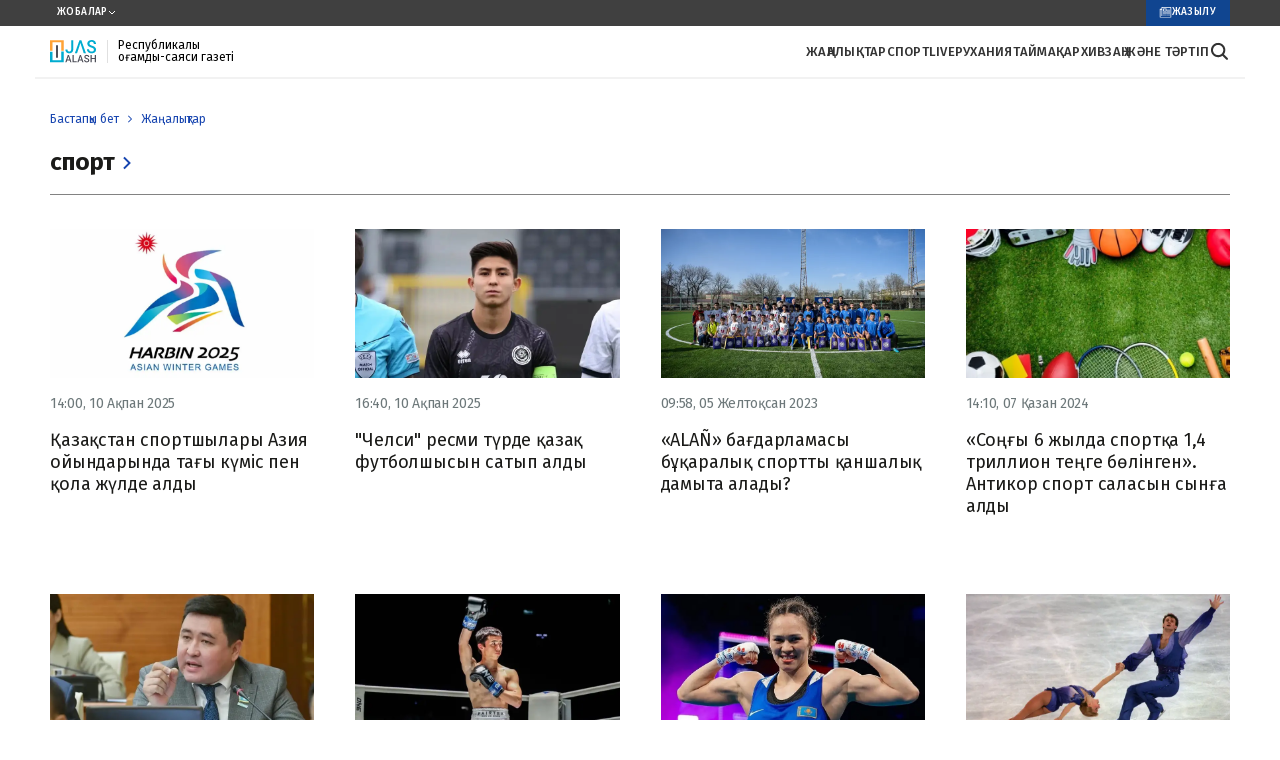

--- FILE ---
content_type: text/html; charset=utf-8
request_url: https://zhasalash.kz/tag/sport/
body_size: 9772
content:

<!DOCTYPE html>
<html lang="kk">
    <head>
        <meta charset="UTF-8" />
        <meta http-equiv="X-UA-Compatible" content="IE=edge" />
        <meta name="viewport" content="width=device-width, initial-scale=1.0" />
        <meta name="HandheldFriendly" content="true">
        <meta name="MobileOptimized" content="width">
        <!--favicon-->
<!--        <link rel="apple-touch-icon" sizes="180x180" href="/static/img/favicon180x180.jpg">-->
<!--        <link rel="icon" type="image/svg" sizes="32x32" href="/static/img/favicon32x32.svg">-->
<!--        <link rel="icon" type="image/svg" sizes="16x16" href="/static/img/favicon16x16.svg">-->
<!--        <link rel="shortcut icon" href="/static/img/favicon.ico">-->
        <meta name="robots" content="index, follow">
        <link rel="stylesheet" href="/static/css/main.css?v=1.5" />
        <link rel="icon" type="image/svg" href="/static/img/favicon.svg" />

        
        <title>спорт</title>
        <meta name="description" content="спорт">
        <link rel="canonical" href="https://zhasalash.kz/tag/sport/">
  
      <!-- Google tag (gtag.js) -->
    <script async src="https://www.googletagmanager.com/gtag/js?id=G-R9F7PG9LM9"></script>
    <script>
      window.dataLayer = window.dataLayer || [];
      function gtag(){dataLayer.push(arguments);}
      gtag('js', new Date());

      gtag('config', 'G-R9F7PG9LM9');
    </script>
    <!-- Yandex.Metrika counter -->
    <script type="text/javascript" >
       (function(m,e,t,r,i,k,a){m[i]=m[i]||function(){(m[i].a=m[i].a||[]).push(arguments)};
       m[i].l=1*new Date();
       for (var j = 0; j < document.scripts.length; j++) {if (document.scripts[j].src === r) { return; }}
       k=e.createElement(t),a=e.getElementsByTagName(t)[0],k.async=1,k.src=r,a.parentNode.insertBefore(k,a)})
       (window, document, "script", "https://mc.yandex.ru/metrika/tag.js", "ym");

       ym(95623758, "init", {
            clickmap:true,
            trackLinks:true,
            accurateTrackBounce:true
       });
    </script>
    <noscript><div><img src="https://mc.yandex.ru/watch/95623758" style="position:absolute; left:-9999px;" alt="" /></div></noscript>
    <!-- /Yandex.Metrika counter -->
    </head>
    <body>
        

        
<header class="header">
    <div class="header-top">
        <div class="container">
            <div class="header-top__projects">
                Жобалар
                <svg width="8" height="5" viewBox="0 0 8 5" fill="none" xmlns="http://www.w3.org/2000/svg">
                    <path d="M1 1L4 4L7 1" stroke="white" />
                </svg>
            </div>
            <div class="header-top__right-wrapper">
                <a href="#" class="header-top__link">
                    <img src="/static/img/subscription-img.svg" alt="My Image" class="header-top__img img_theme_subscription" />
                    Жазылу
                </a>
            </div>
        </div>
    </div>
    <div class="header-bottom">
        <div class="container">
            <div class="header-bottom__logo">
                <a class="header-bottom__logo-link" href="/" aria-label="#">
                    <img src="/static/img/logo.svg" alt="" />
                </a>
                <span class="header-bottom__signature">
                    Республикалық қоғамдық-саяси газеті
                </span>
            </div>
            <div class="header-bottom__wrapper-right">
                <ul class="header-bottom__nav">
                    <li>
                        <a href="/lenta/">
                            ЖАҢАЛЫҚТАР
                        </a>
                    </li>
                    <li>
                        <a href="/category/sport/">
                            СПОРТ
                        </a>
                    </li>
                    <li>
                        <a href="/category/live/">
                            LIVE
                        </a>
                    </li>
                    <li>
                        <a href="/category/rukhaniiat/">
                            РУХАНИЯТ
                        </a>
                    </li>
                    <li>
                        <a href="/category/aimak/">АЙМАҚ</a>
                    </li>
                    <li>
                        <a href="/category/bez-kategorii/">АРХИВ</a>
                    </li>
                    <li>
                        <a href="/category/zan-zhane-tartp/">Заң және тәртіп</a>
                    </li>
                </ul>
                <div class="header__search" id="search--btn">
                    <svg xmlns="http://www.w3.org/2000/svg" width="21" height="22" viewBox="0 0 21 22" fill="none">
                        <path
                            d="M18.7314 18.1794L14.8723 14.3203C15.8014 13.0834 16.3029 11.5778 16.3013 10.0308C16.3013 6.0794 13.0864 2.86459 9.135 2.86459C5.18355 2.86459 1.96875 6.0794 1.96875 10.0308C1.96875 13.9823 5.18355 17.1971 9.135 17.1971C10.682 17.1988 12.1875 16.6972 13.4244 15.7681L17.2836 19.6273C17.4789 19.8019 17.7337 19.8951 17.9956 19.8878C18.2576 19.8805 18.5067 19.7731 18.692 19.5879C18.8773 19.4026 18.9846 19.1534 18.9919 18.8915C18.9993 18.6296 18.9061 18.3748 18.7314 18.1794ZM4.01625 10.0308C4.01625 9.01845 4.31646 8.02879 4.87891 7.18702C5.44137 6.34524 6.24081 5.68916 7.17614 5.30174C8.11147 4.91431 9.14068 4.81294 10.1336 5.01045C11.1266 5.20796 12.0386 5.69547 12.7545 6.41134C13.4704 7.12721 13.9579 8.03928 14.1554 9.03222C14.3529 10.0252 14.2515 11.0544 13.8641 11.9897C13.4767 12.925 12.8206 13.7245 11.9788 14.2869C11.1371 14.8494 10.1474 15.1496 9.135 15.1496C7.77792 15.148 6.47689 14.6081 5.5173 13.6485C4.5577 12.6889 4.01788 11.3879 4.01625 10.0308Z"
                            fill="#333333"
                        />
                    </svg>
                </div>
                <div class="header__menu">
                    <button class="menu__btn" id="menu__btn" aria-label="#">
                        <svg xmlns="http://www.w3.org/2000/svg" width="18" height="13" viewBox="0 0 18 13" fill="none">
                            <path d="M1 1H17" stroke="#333333" stroke-width="2" stroke-linecap="round" />
                            <path d="M1 6H17" stroke="#333333" stroke-width="2" stroke-linecap="round" />
                            <path d="M1 11.5H17" stroke="#333333" stroke-width="2" stroke-linecap="round" />
                        </svg>
                    </button>
                </div>
            </div>
        </div>
    </div>

    <div class="header-menu" id="headerMenuWrapp">
        <button class="menu__close" id="menu__close" aria-label="close-btn">
            <svg xmlns="http://www.w3.org/2000/svg" width="31" height="31" viewBox="0 0 31 31" fill="none">
                <path d="M1 1L15.5 15.5M30 30L15.5 15.5M15.5 15.5L1 30L30 1" stroke="black" />
            </svg>
        </button>
        <ul class="header-menu__nav">
            <li><a href="/lenta/">ЖАҢАЛЫҚТАР</a></li>
            <li><a href="/category/sport/">СПОРТ</a></li>
            <li><a href="/category/live/">LIVE</a></li>
            <li><a href="/category/rukhaniiat/">РУХАНИЯТ</a></li>
            <li><a href="/category/aimak/">АЙМАҚ</a></li>
            <li><a href="/category/bez-kategorii/">АРХИВ</a></li>
            <li><a href="/category/zan-zhane-tartp/">Заң және тәртіп</a></li>
        </ul>

        <em class="header-menu__title">Редакциямен байланыс</em>
        <div class="header-menu__info">
            <a href="tel:77086045106" class="header-menu__tel-link">+7 708 604 51 06 </a>
            <ul class="header-menu__social-media">
                <li>
                    <a href="https://wa.me/77086045106" aria-label="#">
                        <svg xmlns="http://www.w3.org/2000/svg" width="40" height="40" viewBox="0 0 40 40" fill="none">
                            <g clip-path="url(#clip0_85_509)">
                                <path
                                    fill-rule="evenodd"
                                    clip-rule="evenodd"
                                    d="M20.4285 31.5055H20.4332C26.9652 31.5055 32.2815 26.1909 32.2842 19.6583C32.2854 16.4927 31.0538 13.5161 28.8163 11.2768C26.5788 9.0375 23.6034 7.80352 20.438 7.80227C13.901 7.80227 8.58462 13.1166 8.58205 19.6488C8.58119 21.8873 9.20767 24.0674 10.3939 25.9538L10.6758 26.4019L9.47853 30.7737L13.9639 29.5974L14.3967 29.8542C16.2162 30.9337 18.3019 31.5047 20.4285 31.5055ZM24.4993 21.4739C24.826 21.5927 26.5775 22.4544 26.9338 22.6327C27.0032 22.6674 27.0681 22.6988 27.1283 22.7278C27.377 22.8479 27.5449 22.929 27.6166 23.0487C27.7056 23.1972 27.7056 23.9103 27.4088 24.7423C27.1119 25.5741 25.6885 26.3335 25.0041 26.4358C24.3903 26.5275 23.6135 26.5657 22.7601 26.2947C22.2427 26.1305 21.5791 25.9114 20.7291 25.5445C17.39 24.1031 15.1332 20.8682 14.7058 20.2555C14.6757 20.2124 14.6547 20.1823 14.643 20.1666L14.6399 20.1625C14.4507 19.9101 13.1883 18.2256 13.1883 16.4823C13.1883 14.8417 13.9945 13.9817 14.3655 13.5859C14.3909 13.5589 14.4143 13.5339 14.4352 13.5111C14.7618 13.1546 15.1477 13.0655 15.3853 13.0655C15.6228 13.0655 15.8605 13.0677 16.0681 13.078C16.0937 13.0792 16.1203 13.0791 16.1478 13.0789C16.3554 13.0777 16.6143 13.0762 16.8696 13.6894C16.9677 13.925 17.1112 14.2741 17.2625 14.6425C17.5693 15.389 17.9084 16.2144 17.9681 16.3337C18.0571 16.512 18.1165 16.7201 17.9978 16.9577C17.98 16.9933 17.9636 17.0268 17.9479 17.0588C17.8586 17.2411 17.793 17.3751 17.6415 17.552C17.5821 17.6213 17.5208 17.696 17.4594 17.7707C17.3367 17.9201 17.2139 18.0696 17.1071 18.1759C16.9288 18.3534 16.7431 18.5462 16.9509 18.9027C17.1587 19.2593 17.8738 20.4257 18.9328 21.37C20.0715 22.3854 21.0612 22.8145 21.5626 23.0319C21.6604 23.0743 21.7397 23.1087 21.7978 23.1377C22.1541 23.3161 22.3619 23.2863 22.5697 23.0487C22.7775 22.8109 23.4603 22.0088 23.6978 21.6522C23.9353 21.2956 24.1728 21.3551 24.4993 21.4739Z"
                                    fill="#25D366"
                                />
                                <path
                                    fill-rule="evenodd"
                                    clip-rule="evenodd"
                                    d="M20 40C31.0457 40 40 31.0457 40 20C40 8.9543 31.0457 0 20 0C8.9543 0 0 8.9543 0 20C0 31.0457 8.9543 40 20 40ZM20.4331 5.39492C24.2474 5.39649 27.8274 6.88094 30.5193 9.57516C33.2114 12.2694 34.6931 15.8505 34.6916 19.6592C34.6884 27.5183 28.2916 33.913 20.4333 33.913H20.4274C18.041 33.912 15.6963 33.3136 13.6137 32.178L6.05509 34.1601L8.07791 26.7738C6.83017 24.6123 6.17369 22.16 6.1747 19.6478C6.17783 11.7888 12.5742 5.39492 20.4331 5.39492Z"
                                    fill="#25D366"
                                />
                            </g>
                            <defs>
                                <clipPath id="clip0_85_509">
                                    <rect width="40" height="40" fill="white" />
                                </clipPath>
                            </defs>
                        </svg>
                    </a>
                </li>
                <li>
                    <a href="#" aria-label="#">
                        <svg xmlns="http://www.w3.org/2000/svg" width="40" height="40" viewBox="0 0 40 40" fill="none">
                            <path
                                fill-rule="evenodd"
                                clip-rule="evenodd"
                                d="M40 20C40 31.0457 31.0457 40 20 40C8.95431 40 0 31.0457 0 20C0 8.95431 8.95431 0 20 0C31.0457 0 40 8.95431 40 20ZM20.7169 14.7649C18.7716 15.574 14.8838 17.2487 9.05336 19.7889C8.10659 20.1654 7.61063 20.5337 7.56548 20.8938C7.48918 21.5025 8.25139 21.7422 9.28932 22.0685C9.4305 22.1129 9.57679 22.1589 9.72677 22.2077C10.7479 22.5396 12.1216 22.928 12.8357 22.9434C13.4834 22.9574 14.2064 22.6903 15.0046 22.1422C20.4521 18.465 23.2642 16.6063 23.4407 16.5663C23.5653 16.538 23.7379 16.5025 23.8548 16.6064C23.9718 16.7104 23.9603 16.9072 23.9479 16.96C23.8724 17.2819 20.8804 20.0635 19.3321 21.503C18.8494 21.9517 18.507 22.27 18.437 22.3427C18.2802 22.5056 18.1204 22.6596 17.9668 22.8077C17.0181 23.7222 16.3067 24.408 18.0062 25.528C18.8229 26.0662 19.4765 26.5112 20.1285 26.9552C20.8405 27.4401 21.5507 27.9238 22.4696 28.5261C22.7037 28.6796 22.9272 28.839 23.145 28.9942C23.9737 29.585 24.7181 30.1157 25.6378 30.0311C26.1723 29.9819 26.7243 29.4794 27.0047 27.9806C27.6672 24.4386 28.9696 16.7641 29.2706 13.6016C29.2969 13.3245 29.2638 12.97 29.2371 12.8143C29.2105 12.6586 29.1548 12.4368 28.9525 12.2727C28.7129 12.0782 28.3429 12.0372 28.1775 12.0401C27.4252 12.0534 26.2711 12.4547 20.7169 14.7649Z"
                                fill="url(#paint0_linear_85_506)"
                            />
                            <defs>
                                <linearGradient id="paint0_linear_85_506" x1="20" y1="0" x2="20" y2="39.7033" gradientUnits="userSpaceOnUse">
                                    <stop offset="1" stop-color="#2AABEE" />
                                    <stop offset="1" stop-color="#229ED9" />
                                </linearGradient>
                            </defs>
                        </svg>
                    </a>
                </li>
            </ul>
        </div>
        <div class="header-menu__title title_theme_header-bottom">
            Жарнама
        </div>
        <div class="header-menu__wrap">
            <a href="tel:77273468954 " class="header-menu__tel-link">+7 (727) 346 89 54</a>
            <a href="mailto:zhasalash100@gmail.com">zhasalash100@gmail.com</a>
        </div>
    </div>
    <div class="searchBlock">
        <div class="mobMenuBg" id="mobMenuBg"></div>
        <div class="container">
            <div class="mobile-search_content" id="mobile-search_content">
                <form action="/search_results/" class="header-search">
                    <input type="text" name="title" class="mobile-search_search" placeholder="Іздеу" />
                    <button>
                        <svg width="24" height="24" viewBox="0 0 24 24" fill="none" xmlns="http://www.w3.org/2000/svg">
                            <path d="M15.5 15.5L19 19" stroke="#4A4342" stroke-width="1.5" stroke-linecap="round" stroke-linejoin="round" />
                            <path
                                d="M5 11C5 14.3137 7.68629 17 11 17C12.6597 17 14.1621 16.3261 15.2483 15.237C16.3308 14.1517 17 12.654 17 11C17 7.68629 14.3137 5 11 5C7.68629 5 5 7.68629 5 11Z"
                                stroke="#4A4342"
                                stroke-width="1.5"
                                stroke-linecap="round"
                                stroke-linejoin="round"
                            />
                        </svg>
                    </button>
                </form>
            </div>
        </div>
    </div>
</header>


            <main>
                <section>
                    <div class="container">
                        <ul class="bread-crumb bread-crumb__category_style">
                            <li>
                                <a href="/" class="bread-crumb__link">
                                    Бастапқы бет
                                </a>
                            </li>
                            <li>
                                <a href="/lenta/" class="bread-crumb__link">
                                    Жаңалықтар
                                </a>
                            </li>
                        </ul>
                        <h1 class="categories-title">
                            спорт
                            <svg xmlns="http://www.w3.org/2000/svg" width="24" height="24" viewBox="0 0 24 24" fill="none">
                                <path d="M13.1714 12.0007L8.22168 7.05093L9.63589 5.63672L15.9999 12.0007L9.63589 18.3646L8.22168 16.9504L13.1714 12.0007Z" fill="#1745B0" />
                            </svg>
                        </h1>
                        <div class="cards">
                            
                                <div class="card">
                                    <a href="/news/kazakstan-sportshilari-aziya-oyindarinda-tagi-kums-pen-kola-zhulde-aldi-fd8bc8/" class="card__link">
                                        <div class="card__image-container">
                                            <picture>
                                                <source media="(max-width: 699px)" data-srcset="https://image.zhasalash.kz/zhasalash-photobank/media/2025-02-10/f6c67851-9ec5-4b14-b2cd-b5addc5c89e8.webp" class="lazy" />
                                                <source media="(min-width: 700px)" data-srcset="https://image.zhasalash.kz/zhasalash-photobank/media/2025-02-10/f6c67851-9ec5-4b14-b2cd-b5addc5c89e8.webp" class="lazy" />
                                                <img data-src="/static/img/image.jpeg" alt="1" class="card__img lazy" />
                                            </picture>
                                        </div>
                                        <div class="card__content">
                                            <div class="card__date">
                                                14:00, 10 Ақпан 2025
                                            </div>
                                            <div class="card__title">
                                                
Қазақстан спортшылары Азия ойындарында тағы күміс пен қола жүлде алды
                                            </div>
                                        </div>
                                    </a>
                                </div>
                            
                                <div class="card">
                                    <a href="/news/chelsi-resmi-turde-kazak-vunderkindn-satip-aldi-94d7f2/" class="card__link">
                                        <div class="card__image-container">
                                            <picture>
                                                <source media="(max-width: 699px)" data-srcset="https://image.zhasalash.kz/zhasalash-photobank/media/2025-02-10/7bfffda2-b263-4d8c-aeb7-46c9076ba30f.webp" class="lazy" />
                                                <source media="(min-width: 700px)" data-srcset="https://image.zhasalash.kz/zhasalash-photobank/media/2025-02-10/7bfffda2-b263-4d8c-aeb7-46c9076ba30f.webp" class="lazy" />
                                                <img data-src="/static/img/image.jpeg" alt="1" class="card__img lazy" />
                                            </picture>
                                        </div>
                                        <div class="card__content">
                                            <div class="card__date">
                                                16:40, 10 Ақпан 2025
                                            </div>
                                            <div class="card__title">
                                                &quot;Челси&quot; ресми түрде қазақ футболшысын сатып алды
                                            </div>
                                        </div>
                                    </a>
                                </div>
                            
                                <div class="card">
                                    <a href="/news/ala-bagdarlamasi-bukaralik-sportti-kanshalik-damita-aladi-97bebd/" class="card__link">
                                        <div class="card__image-container">
                                            <picture>
                                                <source media="(max-width: 699px)" data-srcset="https://image.zhasalash.kz/zhasalash-photobank/media/2023-12-05/f3feabc6-99b0-427f-90ae-061565fd93b2.webp" class="lazy" />
                                                <source media="(min-width: 700px)" data-srcset="https://image.zhasalash.kz/zhasalash-photobank/media/2023-12-05/f3feabc6-99b0-427f-90ae-061565fd93b2.webp" class="lazy" />
                                                <img data-src="/static/img/image.jpeg" alt="Алаң" class="card__img lazy" />
                                            </picture>
                                        </div>
                                        <div class="card__content">
                                            <div class="card__date">
                                                09:58, 05 Желтоқсан 2023
                                            </div>
                                            <div class="card__title">
                                                «ALAÑ» бағдарламасы бұқаралық спортты қаншалық дамыта алады?
                                            </div>
                                        </div>
                                    </a>
                                </div>
                            
                                <div class="card">
                                    <a href="/news/songi-6-zhilda-sportka-14-trillion-tenge-bolngen-antikor-sport-salasin-singa-aldi-52795a/" class="card__link">
                                        <div class="card__image-container">
                                            <picture>
                                                <source media="(max-width: 699px)" data-srcset="https://image.zhasalash.kz/zhasalash-photobank/media/2024-10-07/04b32f14-9c83-4aa7-8a88-a2af9036ade8.webp" class="lazy" />
                                                <source media="(min-width: 700px)" data-srcset="https://image.zhasalash.kz/zhasalash-photobank/media/2024-10-07/04b32f14-9c83-4aa7-8a88-a2af9036ade8.webp" class="lazy" />
                                                <img data-src="/static/img/image.jpeg" alt="у" class="card__img lazy" />
                                            </picture>
                                        </div>
                                        <div class="card__content">
                                            <div class="card__date">
                                                14:10, 07 Қазан 2024
                                            </div>
                                            <div class="card__title">
                                                «Соңғы 6 жылда спортқа 1,4 триллион теңге бөлінген». Антикор спорт саласын сынға алды
                                            </div>
                                        </div>
                                    </a>
                                </div>
                            
                                <div class="card">
                                    <a href="/news/tusnksz-sport-turlerne-bolnp-zhatkan-karzhi-tim-kop-nartay-aralbayuli-b23657/" class="card__link">
                                        <div class="card__image-container">
                                            <picture>
                                                <source media="(max-width: 699px)" data-srcset="https://image.zhasalash.kz/zhasalash-photobank/media/2023-11-09/9fe0d99d-3bf2-44dc-8b1e-ac95ae74b7ac.webp" class="lazy" />
                                                <source media="(min-width: 700px)" data-srcset="https://image.zhasalash.kz/zhasalash-photobank/media/2023-11-09/9fe0d99d-3bf2-44dc-8b1e-ac95ae74b7ac.webp" class="lazy" />
                                                <img data-src="/static/img/image.jpeg" alt="спорт" class="card__img lazy" />
                                            </picture>
                                        </div>
                                        <div class="card__content">
                                            <div class="card__date">
                                                11:08, 09 Қараша 2023
                                            </div>
                                            <div class="card__title">
                                                «Түсініксіз спорт түрлеріне бөлініп жатқан қаржы тым көп» – Нартай Аралбайұлы
                                            </div>
                                        </div>
                                    </a>
                                </div>
                            
                                <div class="card">
                                    <a href="/news/almatida-20-zhastagi-kikboksshini-oltrp-ketken-a17f73/" class="card__link">
                                        <div class="card__image-container">
                                            <picture>
                                                <source media="(max-width: 699px)" data-srcset="https://image.zhasalash.kz/zhasalash-photobank/media/2024-12-25/ad2e59e2-80ee-4f17-8478-fa18ff1dc461.webp" class="lazy" />
                                                <source media="(min-width: 700px)" data-srcset="https://image.zhasalash.kz/zhasalash-photobank/media/2024-12-25/ad2e59e2-80ee-4f17-8478-fa18ff1dc461.webp" class="lazy" />
                                                <img data-src="/static/img/image.jpeg" alt="1" class="card__img lazy" />
                                            </picture>
                                        </div>
                                        <div class="card__content">
                                            <div class="card__date">
                                                11:00, 25 Желтоқсан 2024
                                            </div>
                                            <div class="card__title">
                                                Алматыда 20 жастағы кикбоксшыны өлтіріп кеткен
                                            </div>
                                        </div>
                                    </a>
                                </div>
                            
                                <div class="card">
                                    <a href="/news/alua-balkibekova-bokstan-alem-chempionatinda-altin-zhenp-aldi-34dc06/" class="card__link">
                                        <div class="card__image-container">
                                            <picture>
                                                <source media="(max-width: 699px)" data-srcset="https://image.zhasalash.kz/zhasalash-photobank/media/2025-03-17/acbc9569-ef65-421c-abe8-0cc1cda927c9.webp" class="lazy" />
                                                <source media="(min-width: 700px)" data-srcset="https://image.zhasalash.kz/zhasalash-photobank/media/2025-03-17/acbc9569-ef65-421c-abe8-0cc1cda927c9.webp" class="lazy" />
                                                <img data-src="/static/img/image.jpeg" alt="Балқыбекова" class="card__img lazy" />
                                            </picture>
                                        </div>
                                        <div class="card__content">
                                            <div class="card__date">
                                                09:00, 17 Наурыз 2025
                                            </div>
                                            <div class="card__title">
                                                Алуа Балқыбекова бокстан әлем чемпионатында алтын жеңіп алды
                                            </div>
                                        </div>
                                    </a>
                                </div>
                            
                                <div class="card">
                                    <a href="/news/apatka-ushiragan-ushak-bortinda-manerlep-sirganaudan-alem-chempiondari-bolgan-8db011/" class="card__link">
                                        <div class="card__image-container">
                                            <picture>
                                                <source media="(max-width: 699px)" data-srcset="https://image.zhasalash.kz/zhasalash-photobank/media/2025-01-30/4bfc0330-e847-4b7e-842f-9a74657275ec.webp" class="lazy" />
                                                <source media="(min-width: 700px)" data-srcset="https://image.zhasalash.kz/zhasalash-photobank/media/2025-01-30/4bfc0330-e847-4b7e-842f-9a74657275ec.webp" class="lazy" />
                                                <img data-src="/static/img/image.jpeg" alt="1" class="card__img lazy" />
                                            </picture>
                                        </div>
                                        <div class="card__content">
                                            <div class="card__date">
                                                14:33, 30 Қаңтар 2025
                                            </div>
                                            <div class="card__title">
                                                Апатқа ұшыраған ұшақ бортында мәнерлеп сырғанаудан әлем чемпиондары болған
                                            </div>
                                        </div>
                                    </a>
                                </div>
                            
                                <div class="card">
                                    <a href="/news/vyacheslav-kim-taekvondo-federatsiyasinin-basshiliginan-kett-b0cd27/" class="card__link">
                                        <div class="card__image-container">
                                            <picture>
                                                <source media="(max-width: 699px)" data-srcset="https://image.zhasalash.kz/zhasalash-photobank/media/2024-08-19/fea0579b-ce48-490d-80c8-270cd2f1d8f4.webp" class="lazy" />
                                                <source media="(min-width: 700px)" data-srcset="https://image.zhasalash.kz/zhasalash-photobank/media/2024-08-19/fea0579b-ce48-490d-80c8-270cd2f1d8f4.webp" class="lazy" />
                                                <img data-src="/static/img/image.jpeg" alt="а" class="card__img lazy" />
                                            </picture>
                                        </div>
                                        <div class="card__content">
                                            <div class="card__date">
                                                09:20, 19 Тамыз 2024
                                            </div>
                                            <div class="card__title">
                                                Вячеслав Ким таеквондо федерациясының басшылығынан кетті
                                            </div>
                                        </div>
                                    </a>
                                </div>
                            
                                <div class="card">
                                    <a href="/news/dakpirti-kop-zhens-az-kazak-sporti-9f74dc/" class="card__link">
                                        <div class="card__image-container">
                                            <picture>
                                                <source media="(max-width: 699px)" data-srcset="https://image.zhasalash.kz/zhasalash-photobank/media/2024-12-27/905f89a7-de3a-47d5-8876-41dbe8a39aa6.webp" class="lazy" />
                                                <source media="(min-width: 700px)" data-srcset="https://image.zhasalash.kz/zhasalash-photobank/media/2024-12-27/905f89a7-de3a-47d5-8876-41dbe8a39aa6.webp" class="lazy" />
                                                <img data-src="/static/img/image.jpeg" alt="1" class="card__img lazy" />
                                            </picture>
                                        </div>
                                        <div class="card__content">
                                            <div class="card__date">
                                                17:25, 27 Желтоқсан 2024
                                            </div>
                                            <div class="card__title">
                                                Дақпырты көп, жеңісі аз қазақ спорты
                                            </div>
                                        </div>
                                    </a>
                                </div>
                            
                        </div>
                        <ul class="pagination">
    <!-- Предыдущая страница -->
    
        <li class="page-item disabled">
            <a class="page-link">‹</a>
        </li>
    

    <!-- Отображаем номера страниц -->
    
        
            
                <li class="page-item active current"><a class="page-link">1</a></li>
            
        
    
        
            
                
                    <li class="page-item"><a class="page-link" href="?page=2">2</a></li>
                
            
        
    
        
    
        
    

    <!-- Следующая страница -->
    
        <li class="page-item">
            <a class="page-link" href="?page=2">›</a>
        </li>
    
</ul>
                    </div>
                </section>
            </main>

        
<footer class="footer">
<!--    <div class="footer__categories-block">-->
<!--        <div class="container">-->
<!--            <div class="footer__categorie">-->
<!--                <em class="footer__list-title">-->
<!--                    БАТЫС АЙМАҚ-->
<!--                </em>-->
<!--                <ul class="footer__categories-list">-->
<!--                    <li class="footer__list-item">-->
<!--                        <a href="#" class="footer__list-link">Батыс Қазақстан облысы</a>-->
<!--                    </li>-->
<!--                    <li class="footer__list-item">-->
<!--                        <a href="#" class="footer__list-link">Орал қаласы</a>-->
<!--                    </li>-->
<!--                    <li class="footer__list-item">-->
<!--                        <a href="#" class="footer__list-link">Атырау облысы</a>-->
<!--                    </li>-->
<!--                    <li class="footer__list-item">-->
<!--                        <a href="#" class="footer__list-link">Маңғыстау облысы</a>-->
<!--                    </li>-->
<!--                    <li class="footer__list-item">-->
<!--                        <a href="#" class="footer__list-link">Ақтау қаласы</a>-->
<!--                    </li>-->
<!--                    <li class="footer__list-item">-->
<!--                        <a href="#" class="footer__list-link">Ақтөбе облысы</a>-->
<!--                    </li>-->
<!--                    <li class="footer__list-item">-->
<!--                        <a href="#" class="footer__list-link">Ақтөбе қаласы</a>-->
<!--                    </li>-->
<!--                    -->
<!--    -->
<!--                </ul>-->
<!--            </div>-->

<!--            <div class="footer__categorie">-->
<!--                <em class="footer__list-title">-->
<!--                    ОРТАЛЫҚ АЙМАҚ-->
<!--                </em>-->
<!--                <ul class="footer__categories-list">-->
<!--                   -->
<!--                    <li class="footer__list-item">-->
<!--                        <a href="#" class="footer__list-link">Астана қаласы</a>-->
<!--                    </li>-->
<!--                    <li class="footer__list-item">-->
<!--                        <a href="#" class="footer__list-link">Ақмола облысы</a>-->
<!--                    </li>-->
<!--                    <li class="footer__list-item">-->
<!--                        <a href="#" class="footer__list-link">Көкшетау қаласы</a>-->
<!--                    </li>-->
<!--                    <li class="footer__list-item">-->
<!--                        <a href="#" class="footer__list-link">Қарағанды қаласы</a>-->
<!--                    </li>-->
<!--                    <li class="footer__list-item">-->
<!--                        <a href="#" class="footer__list-link">Қарағанды облысы</a>-->
<!--                    </li>-->
<!--                    <li class="footer__list-item">-->
<!--                        <a href="#" class="footer__list-link">Ұлытау облысы</a>-->
<!--                    </li>-->
<!--                    <li class="footer__list-item">-->
<!--                        <a href="#" class="footer__list-link">Ақтөбе қаласы</a>-->
<!--                    </li>-->
<!--                    -->
<!--    -->
<!--                </ul>-->
<!--            </div>-->
<!--            <div class="footer__categorie">-->
<!--                <em class="footer__list-title">-->
<!--                    БАТЫС АЙМАҚ-->
<!--                </em>-->
<!--                <ul class="footer__categories-list">-->
<!--                  -->
<!--                    <li class="footer__list-item">-->
<!--                        <a href="#" class="footer__list-link">Батыс Қазақстан облысы</a>-->
<!--                    </li>-->
<!--                    <li class="footer__list-item">-->
<!--                        <a href="#" class="footer__list-link">Орал қаласы</a>-->
<!--                    </li>-->
<!--                    <li class="footer__list-item">-->
<!--                        <a href="#" class="footer__list-link">Атырау облысы</a>-->
<!--                    </li>-->
<!--                    <li class="footer__list-item">-->
<!--                        <a href="#" class="footer__list-link">Маңғыстау облысы</a>-->
<!--                    </li>-->
<!--                    <li class="footer__list-item">-->
<!--                        <a href="#" class="footer__list-link">Ақтау қаласы</a>-->
<!--                    </li>-->
<!--                    <li class="footer__list-item">-->
<!--                        <a href="#" class="footer__list-link">Ақтөбе облысы</a>-->
<!--                    </li>-->
<!--                    <li class="footer__list-item">-->
<!--                        <a href="#" class="footer__list-link">Ақтөбе қаласы</a>-->
<!--                    </li>-->
<!--                    -->
<!--    -->
<!--                </ul>-->
<!--            </div>-->
<!--            <div class="footer__categorie">-->
<!--                <em class="footer__list-title">-->
<!--                    ОРТАЛЫҚ-->
<!--                </em>-->
<!--                <ul class="footer__categories-list">-->
<!--                    <li class="footer__list-item">-->
<!--                        <a href="#" class="footer__list-link">Астана қаласы</a>-->
<!--                    </li>-->
<!--                    <li class="footer__list-item">-->
<!--                        <a href="#" class="footer__list-link">Ақмола облысы</a>-->
<!--                    </li>-->
<!--                    <li class="footer__list-item">-->
<!--                        <a href="#" class="footer__list-link">Көкшетау қаласы</a>-->
<!--                    </li>-->
<!--                    <li class="footer__list-item">-->
<!--                        <a href="#" class="footer__list-link">Қарағанды қаласы</a>-->
<!--                    </li>-->
<!--                    <li class="footer__list-item">-->
<!--                        <a href="#" class="footer__list-link">Қарағанды облысы</a>-->
<!--                    </li>-->
<!--                    <li class="footer__list-item">-->
<!--                        <a href="#" class="footer__list-link">Ұлытау облысы</a>-->
<!--                    </li>-->
<!--                    <li class="footer__list-item">-->
<!--                        <a href="#" class="footer__list-link">Ақтөбе қаласы</a>-->
<!--                    </li>-->
<!--                    -->
<!--    -->
<!--                </ul>-->
<!--            </div>-->
<!--        </div>-->

<!--        -->
<!--      -->
<!--     -->
<!--      -->

<!--      </div>-->
    <div class="footer-pc">
        <div class="container">
            <div class="footer-pc__left-wrapper">
                <p>ҚР Ақпарат және қоғамдық даму министрлігі Ақпарат комитетінің 07.11.2022 жылы № KZ75VPY00058431 куәлігі берілген</p>
               <!--   <a href="#" class="footer-pc__hit-link" aria-label="#">-->
                   <!--   <img src="/static/img/hit.gif" alt="" class="footer-pc__hit-img">-->
                <!--  </a>-->
                <!--LiveInternet counter--><a href="https://www.liveinternet.ru/click"
target="_blank"><img id="licnt3D8B" width="88" height="31" style="border:0" 
title="LiveInternet: показано число просмотров за 24 часа, посетителей за 24 часа и за сегодня"
src="[data-uri]"
alt=""/></a><script>(function(d,s){d.getElementById("licnt3D8B").src=
"https://counter.yadro.ru/hit?t12.6;r"+escape(d.referrer)+
((typeof(s)=="undefined")?"":";s"+s.width+"*"+s.height+"*"+
(s.colorDepth?s.colorDepth:s.pixelDepth))+";u"+escape(d.URL)+
";h"+escape(d.title.substring(0,150))+";"+Math.random()})
(document,screen)</script><!--/LiveInternet-->

            </div>
            <div class="footer-pc__right-wrapper">
                <ul class="footer-pc__info-list">
                    <li class="footer-pc__list-item">
                        Мекенжай: Алматы қаласы. Жібек жолы көшесі 50. БЦ Квартал
                    </li>
                    <li  class="footer-pc__list-item">
                       <a href="tel:77273399954">+7 (727) 339 99 54</a>
                    </li>
                    <li  class="footer-pc__list-item">
                        <a href="mailto:zhasalash100@gmail.com">zhasalash100@gmail.com</a>
                     </li>
                    <li  class="footer-pc__list-item">
                       <a href="tel:77012206452">Жарнама бөлімі: +7 701 220 64 52</a>
                    </li>
                    <li  class="footer-pc__list-item">
                        <a href="mailto:zhasalash100@gmail.com">zhasalash100@gmail.com</a>
                     </li>
                    <li  class="footer-pc__list-item">
                       <a href="tel:77086045106">Редакция: +7 708 604 51 06 (WhatsApp)</a>
                    </li>
                    <li  class="footer-pc__list-item">
                        <a href="mailto:zhasalash100@gmail.com">zhasalash100@gmail.com</a>
                     </li>

                </ul>
                <p>
                    Сайт материалын пайдалану үшін редакция келісімі керек және гиперсілтеме жасау міндетті.
                </p>
                <p>
                    © Copyright 2023, Барлық құқық қорғалған.
                </p>

            </div>
           </div>

      </div>


    <div class="container">
      <div class="footer-mobile">
          <div class="footer-mobile__top-wrap">
              <a href="#" class="footer-mobile__logo-link" aria-label="#">
                  <img src="/static/img/logo.svg" alt="" class="footer-mobile__logo-img">
              </a>
              <a href="#" class="footer-mobile__link">
                  Жарнама қызметі
              </a>
              <a href="#" class="footer-mobile__link">
                  Жоба жайлы
              </a>
          </div>
          <div class="footer-mobile__contact-links">
              <a class="footer-mobile__mobile-link" href="tel:77273399954">
                  +7 (727) 339 99 54
              </a>
              <a class="footer-mobile__mail-link" href="mailto:zhasalash100@gmail.com">
                  zhasalash100@gmail.com
              </a>
          </div>


      </div>

    </div>
</footer>


        <script src="/static/js/category.bundle.js"></script>


    </body>
</html>


--- FILE ---
content_type: text/css
request_url: https://zhasalash.kz/static/css/main.css?v=1.5
body_size: 8065
content:
@charset "UTF-8";@import url(https://fonts.googleapis.com/css2?family=Fira+Sans:wght@400;500;600;700;800&display=swap);*,h1,h2{color:var(--Black, #1A1A18)}*{padding:0;margin:0;border:0}*,::after,::before{box-sizing:border-box}a,a:hover,a:link,a:visited{text-decoration:none}aside,footer,header,legend,main,nav,section{display:block}h3,h4,h5,h6,p{font-size:inherit;font-weight:inherit}h1,h2{font-size:24px;font-weight:700;line-height:140%}h2{display:block;column-gap:10px;align-items:center}ul,ul li{list-style:none}img{vertical-align:top;width:100%;height:100%;object-fit:cover}address{font-style:normal}input,select,textarea{background-color:transparent}button,input,select,textarea{font-family:inherit;font-size:inherit;color:inherit}input::-ms-clear{display:none}button,input[type=submit]{display:inline-block;box-shadow:none;background-color:transparent;background:0 0;cursor:pointer}button:active,button:focus,input:active,input:focus{outline:0}button::-moz-focus-inner{padding:0;border:0}label{cursor:pointer}.categories-block .categories-block__info .categories-block__list li.active,.last.advertising .card__title,.last.hot .card__title,.last.instagram .card__title,.last.photo .card__title,.last.telegram .card__title,.last.youtube .card__title{position:relative}.last.hot .card__title::after{content:url(../img/hot.svg);padding-left:7px;position:absolute}.last.photo .card__title::after{content:url(../img/photo.svg);padding-left:7px}.last.youtube .card__title::after{content:url(../img/youtube.svg);padding-left:7px}.last.telegram .card__title::after{content:url(../img/telegram.svg);padding-left:7px;position:absolute}.last.instagram .card__title::after{content:url(../img/instagram.svg);padding-left:7px}.last.advertising .card__title::after{content:url(../img/subtract-advertising.svg);padding-left:7px}:root{--font-robot:"Fira Sans",Arial, sans-serif;--container-width:1210px;--container-padding:15px;--page-bg:#fff;--black-color:#1A1A18;--text-color:#000;--accent:#AE2424;--breadcrumb-link-color:#333333;--link-color:#1745B0;--laptop-size:1199px;--tablet-size:959px;--mobile-size:599px}*{color:initial;text-decoration-skip-ink:none}.parent .child .grandchild{color:inherit}.dark{--page-bg:#252526;--text-color:#fff}.dark font,.feed-items .feed-item .feed-item__content blockquote::after font,.feed-items .feed-item .feed-item__content ol li:before font{color:#fff}html{scroll-behavior:smooth}body{background-color:var(--page-bg);color:var(--text-color);font-family:"Fira Sans",Arial,Helvetica,sans-serif;min-width:320px;height:100%;font-weight:400;overflow-x:hidden}section{margin-bottom:47px}.feed-items .feed-item .feed-item__content .highlighted p:last-child,.feed-items .feed-item .feed-item__content blockquote p:last-child,section .wrap:last-child{margin-bottom:0}main{padding:29px 0}a{transition:transform .3s ease}[data-src="[object Object]"],[data-src=undefined],[src="[object Object]"],[src=undefined]{display:none}.bread-crumb{display:flex;margin-bottom:16px}.bread-crumb li{margin-right:9px}.bread-crumb li::after{content:url(../img/vector.svg);padding-left:6px}.bread-crumb li .bread-crumb__link{color:#1745b0;font-size:12px;font-weight:400;line-height:12px}.authors-block .author-card .author-card__link:hover .author-card__name,.bread-crumb li .bread-crumb__link:hover,.feed-items .feed-item .feed-item__tags .feed-item__tags-list li a:hover{text-decoration:underline}.bread-crumb li:last-child::after{content:none}.more-button{padding:8px 29px;width:100%;border-radius:4px;display:flex;align-items:center;column-gap:13px;background:#00acd0;justify-content:center;display:none}.more-button span,.pagination .current font{color:#fff!important}.more-button:hover{background:#000}@media screen and (max-width:992px){section{margin-bottom:44px}.categories-block .categories-block__info .categories-block__title svg,.section__mobile-display_none{display:none}.categories-block .categories-block__info{display:block!important}.categories-block .categories-block__info .categories-block__title{padding-bottom:4px;border-bottom:1px solid #333;margin-bottom:11px}.more-button{display:flex;margin-top:21px}}@media screen and (max-width:959px){main{padding:14px 0}}.none{display:none!important}.visually-hidden{position:absolute;width:1px;height:1px;margin:-1px;border:0;padding:0;white-space:nowrap;clip-path:inset(100%);clip:rect(0 0 0 0);overflow:hidden}.no-scroll{overflow-y:hidden}.container{padding:0 var(--container-padding);max-width:var(--container-width);margin:0 auto}.container-right{padding-left:calc((100% - var(--container-width))/2 + var(--container-padding))}.container-left{padding-right:calc((100% - var(--container-width))/2 + var(--container-padding))}body,html{min-height:100vh;display:flex;flex-direction:column}.footer{margin-top:auto}.wrap__article-columns{display:grid;column-gap:70px!important;grid-template-columns:1fr 359px!important}.wrap__article-columns .sidebar .last-block .last-block__title{color:#545454}.wrap__article-columns .sidebar .last-block .last-cards{max-height:645px}.feed-items .feed-item{margin-bottom:85px}.feed-items .feed-item .feed-item__title{font-size:38px;line-height:38.5px;margin-bottom:20px}.feed-items .feed-item .feed-item__date{color:#9a9a9a;font-weight:500;line-height:12px;margin-bottom:13px}.feed-items .feed-item .feed-item__date font{color:#9a9a9a}.feed-items .feed-item .feed-item__description{color:#000;font-size:20px;font-weight:500;line-height:30px;margin-bottom:25px}.feed-items .feed-item .feed-item__image-container{height:auto;width:100%;margin-bottom:11px}.feed-items .feed-item .feed-item__image-container img{width:100%!important;height:auto;border-radius:6px}.feed-items .feed-item .feed-item__mobile-media{display:none}.feed-items .feed-item figure figcaption{color:var(--Gray-2, #4F4F4F);font-size:13px;line-height:13px;padding-bottom:11px;border-bottom:1px solid #bdbdbd;margin-bottom:35px}.feed-items .feed-item .feed-item__wrap{display:grid;grid-template-columns:48px 1fr;column-gap:31px}.feed-items .feed-item .feed-item__content{margin-bottom:26px}.feed-items .feed-item .feed-item__content a{color:#00acd0;text-decoration:underline}.feed-items .feed-item .feed-item__content a:hover{color:#104590}.feed-items .feed-item .feed-item__content ol li,.feed-items .feed-item .feed-item__content p{color:#000;font-size:18px;line-height:26px;margin-bottom:20px}.feed-items .feed-item .feed-item__content .highlighted{color:#000;font-size:18px;line-height:26px}.feed-items .feed-item .feed-item__content blockquote{margin:30px 0 40px;padding:20px 0;border-bottom:1px solid #4f4f4f;border-top:1px solid #4f4f4f;position:relative}.feed-items .feed-item .feed-item__content blockquote::after{content:url(../img/logo-min.svg);position:absolute;bottom:-11px;background-color:#fff;padding-right:8px;left:0}.feed-items .feed-item .feed-item__content blockquote::before{content:url(../img/logo-min.svg);position:absolute;top:-8px;right:0;background-color:#fff;padding-left:8px}.feed-items .feed-item .feed-item__content blockquote p{color:var(--Gray-1, #333);font-size:17px;line-height:150%;letter-spacing:-.16px}.feed-items .feed-item .feed-item__content figure img{margin-bottom:11px!important}.feed-items .feed-item .feed-item__content figure figcaption{color:#4f4f4f;font-size:13px;font-weight:400;line-height:13px;padding-bottom:11px;margin-bottom:30px}.feed-items .feed-item .feed-item__content iframe{width:100%!important;margin-bottom:25px}.feed-items .feed-item .feed-item__content img{height:auto;margin-bottom:25px}.feed-items .feed-item .feed-item__content .inline-picture{margin-bottom:25px}.feed-items .feed-item .feed-item__content ol{margin-bottom:10px;list-style-type:none;counter-reset:my-counter}.feed-items .feed-item .feed-item__content ol li{position:relative;list-style-type:none;display:flex;column-gap:10px}.feed-items .feed-item .feed-item__content ol li:before{content:counter(my-counter);counter-increment:my-counter;color:#fff;background:#104590;font-weight:700;font-size:14px;line-height:20px;margin-top:3px;padding:2px 7px .5px;border-radius:50%;height:22px}.feed-items .feed-item .feed-item__content ul{margin-bottom:10px;list-style:disc;padding-left:20px}.feed-items .feed-item .feed-item__content ul li{list-style:disc;color:#000;font-size:18px;line-height:26px;margin-bottom:20px}.feed-items .feed-item .feed-item__content h2,.feed-items .feed-item .feed-item__content h3{color:#000;font-weight:700;line-height:24.5px;margin-bottom:15px}.feed-items .feed-item .feed-item__content h2{font-size:21px}.feed-items .feed-item .feed-item__content h3{font-size:19px}.feed-items .feed-item .feed-item__tags{display:flex;color:#000;font-size:14px;line-height:92.2%;padding-bottom:26px;border-bottom:1px solid #e0e0e0;margin-bottom:15px}.feed-items .feed-item .feed-item__tags .feed-item__tags-title{margin-right:14px}.feed-items .feed-item .feed-item__tags .feed-item__tags-list{display:flex;gap:14px;flex-wrap:wrap}.feed-items .feed-item .feed-item__tags .feed-item__tags-list li a{color:#000}.article-author,.feed-items .feed-item .more-block{padding-bottom:31px;border-bottom:1px solid #e0e0e0}.feed-items .feed-item .more-block .more-block__title{color:#000;font-size:20px;font-weight:700;line-height:130%;letter-spacing:-.094px;margin-bottom:31px;display:none}.feed-items .feed-item .more-block .categories-cards{grid-template-columns:1fr 1fr 1fr!important;gap:14px;display:grid;margin-right:0}.article-author{display:flex;align-items:center;padding-bottom:19px;margin-bottom:20px}.article-author .article-author__link{display:flex;align-items:center;column-gap:18px}.article-author .article-author__link:hover{transform:translateY(-2px);transition:300ms}.article-author .article-author__link .article-author__image-container,.article-author .article-author__link .article-author__img{height:60px;width:60px;border-radius:50%}.article-author .article-author__link .article-author__info .article-author__name{color:#000;font-size:14px;font-weight:500;line-height:92.2%;text-decoration-line:underline;margin-bottom:4px}.article-author .article-author__link .article-author__info .article-author__job-title{color:var(--Gray-2, #4F4F4F);font-size:12px;line-height:92.2%}.feed-item__social-media li{margin-bottom:10px}.feed-item__social-media li a,.feed-item__social-media li button{width:48px;height:48px}.feed-item__social-media li a:hover svg,.feed-item__social-media li a:hover svg path,.feed-item__social-media li button:hover svg,.feed-item__social-media li button:hover svg path{stroke:#000}.feed-item__social-media li a:hover svg path:first-child,.feed-item__social-media li button:hover svg path:first-child{fill:#fff}.feed-item__social-media li:first-child a:hover svg path:nth-child(2),.feed-item__social-media li:first-child button:hover svg path:nth-child(2){fill:#fff}.c .category-card:last-child{padding-bottom:0;margin-bottom:0;border-bottom:0}@media screen and (max-width:992px){.wrap__article-columns{display:block!important;padding-top:8px}.feed-items .feed-item{margin-bottom:52px;display:block}.feed-items .feed-item .feed-item__copy-input{opacity:0;left:0;position:absolute}.feed-items .feed-item .feed-item__date{color:#575757;font-size:12px;letter-spacing:-.3px;margin-bottom:20px 0}.feed-items .feed-item figure .feed-item__image-container{margin-bottom:3px}.feed-items .feed-item figure figcaption{padding-bottom:3px;margin-bottom:11px;font-size:12px;line-height:25px;letter-spacing:-.16px}.feed-items .feed-item .feed-item__title{font-size:28px;font-weight:500;line-height:120%;letter-spacing:-.16px}.feed-items .feed-item .feed-item__description{color:#000;font-size:20px;font-weight:500;line-height:130%;letter-spacing:-.16px;margin-bottom:20px}.feed-items .feed-item .feed-item__wrap{display:block}.feed-items .feed-item .feed-item__wrap .feed-item__social-media{display:none}.feed-items .feed-item .feed-item__mobile-media{width:100%;display:flex;flex-wrap:wrap;column-gap:18px;padding-bottom:20px}.feed-items .feed-item .feed-item__content blockquote{margin-bottom:25px}.feed-items .feed-item .feed-item__image-container{margin-bottom:13px;border-radius:7px}.feed-items .feed-item .feed-item__image-container img{border-radius:7px}.feed-items .feed-item .feed-item__content img{margin-bottom:30px}.feed-items .feed-item .feed-item__content h2,.feed-items .feed-item .feed-item__content h3{font-weight:500}.feed-items .feed-item .feed-item__content h2{font-size:20px}.feed-items .feed-item .feed-item__content h3{font-size:18px}.feed-items .feed-item .feed-item__tags{margin-top:34px;padding-bottom:21px;margin-bottom:15px}.feed-items .feed-item .more-block{background:rgba(245,245,245,.4);padding:18px 15px 36px;margin:0 -15px;border-bottom:0}.feed-items .feed-item .more-block .categories-cards,.feed-items .feed-item .more-block .more-block__title{display:block}.article-author{margin-bottom:29px}.article-sidebar{display:none}}@media screen and (max-width:425px){.main-block .main-card .main-card__image-container{height:210px;margin-bottom:17px}.feed-items .feed-item .feed-item__content img{margin-bottom:30px}}.author-info .author-info__name{color:var(--Gray-1, #333);font-size:24px;font-weight:600;line-height:140%;padding-bottom:4px;border-bottom:2px solid #333;margin-bottom:22px}.author-info .author-info__text{padding-bottom:20px;border-bottom:1px solid #e0e0e0;margin-bottom:25px}.author-info .author-info__text p{max-width:580px;line-height:24px;margin-bottom:25px}.author-info .author-info__text p:last-child,.header-menu .header-menu__nav li:last-child{margin-bottom:0}.author-info .author-info__media-list{display:flex;column-gap:12px;padding-bottom:24px;border-bottom:1px solid #e0e0e0;margin-bottom:22px}@media screen and (max-width:992px){.author-info{padding-top:8px}.author-info .author-info__name{border-bottom:1px solid #333}.pagination_mobile-diplay_flex{display:flex!important}}.authors-block .authors-block__title{font-size:28px;line-height:34px;margin-bottom:24px}.authors-block .author-cards{display:grid;grid-template-columns:1fr 1fr 1fr;gap:45px}.authors-block .author-card .author-card__link{margin-top:110px;padding:110px 32px 40px 16px;border-radius:10px;background:#f3f5f7;position:relative;display:block}.authors-block .author-card .author-card__img-container{position:absolute;left:50%;width:210px;height:210px;transform:translateX(-50%);border-radius:50%;top:-110px}.authors-block .author-card .author-card__img-container img{border-radius:50%;transition:margin .6s ease}.authors-block .author-card .author-card__name{color:#00acd0;font-size:18px;font-weight:600;line-height:22px;display:flex;justify-content:center;margin-bottom:8px}.authors-block .author-card .author-card__job-title{font-size:14px;font-weight:500;line-height:17px;color:#9a9a9a;text-align:center;margin-bottom:16px}.authors-block .author-card P{font-size:14px;line-height:21px}@media screen and (max-width:1200px){.authors-block .author-cards{gap:35px 30px}.authors-block .author-card .author-card__link{padding:85px 32px 40px 16px}.authors-block .author-card .author-card__img-container{width:180px;height:180px}}@media screen and (max-width:992px){.authors-block .author-cards{grid-template-columns:1fr 1fr}}@media screen and (max-width:575px){.authors-block .author-cards{grid-template-columns:1fr}}.breadcrumb,.breadcrumb li{display:flex;align-items:center}.breadcrumb li::after{padding:0 8px;content:url(../img/arrow.jpg)}.breadcrumb li:last-child::after{display:none}.breadcrumb li a{font-size:12px;transition:.3s}.bread-crumb__category_style{margin-bottom:6px}.author-name,.categories-title{color:var(--Black, #1A1A18);font-size:24px;font-weight:700;line-height:140%;padding-bottom:15px;border-bottom:1px solid #828282;margin-bottom:34px;display:flex;align-items:center;column-gap:10px;padding-top:13px}.cards{display:grid;grid-template-columns:1fr 1fr 1fr 1fr;gap:77px 41px}.pagination,.pagination li a{display:flex;justify-content:center}.pagination{column-gap:16px;margin:66px 0 30px}.pagination li a{padding-top:2px;color:var(--Grey-Dark, #505050);text-align:center;font-size:16px;align-items:center;height:32px;width:32px;border-radius:5px;background:#fafafa;font-weight:500;line-height:140%}.pagination li:hover{filter:brightness(80%)}.pagination li .page-link__vector-style{background:#f2f4f7}.pagination .current,.pagination .current a{border-radius:5px;background:#117edd;color:#fff}@media screen and (max-width:992px){.author-name svg,.bread-crumb,.categories-title svg{display:none}.pagination{margin-top:29px}.author-name,.categories-title{color:var(--Gray-1, #333);font-size:24px;font-weight:600;line-height:140%;padding:4px;margin-bottom:22px}.wrap__category-columns{grid-template-columns:1fr!important}.more-button{display:none}.cards{margin-right:0;display:block}}footer{background-color:#012231;padding-bottom:24px}footer,footer a{color:#fff8f8;font-size:13px}footer a:hover{text-decoration:underline}footer .footer__categories-block{padding:32px 0;background:#f8fafc;color:#000}footer .footer__categories-block .container{display:grid;grid-template-columns:1fr 1fr 1fr 1fr;column-gap:24px}footer .footer__categories-block .footer__list-title{font-size:20px;font-weight:600;margin-bottom:8px;display:block}footer .footer-pc .footer-pc__right-wrapper p,footer li{margin-bottom:8px}footer li a{color:#6c757d;font-size:14px}footer .footer-pc{padding:29px 0 0}footer .footer-pc a,footer .footer-pc font,footer .footer-pc li,footer .footer-pc p{color:#fff!important}footer .footer-pc .container{display:flex;justify-content:space-between;align-items:start}footer .footer-pc .footer-pc__left-wrapper{display:flex;align-items:start;column-gap:24px}footer .footer-pc P{max-width:380px}footer .footer-pc .footer-pc__hit-link img{width:88px;height:31px}footer .footer-pc .footer-pc__info-list{margin-bottom:32px}footer .footer-pc .footer-pc__info-list li{margin-bottom:3px}footer .footer-mobile{display:none}@media screen and (max-width:992px){footer{padding-top:29px;border-radius:15px;background:var(--Gray-6, #F2F2F2);display:flex;flex-direction:column}footer .container{margin:0}footer,footer a{color:#000}footer .footer__categories-block{order:2;background:0 0;padding:0 0 22px;border-bottom:1px solid #d5d5d5;margin-bottom:98px}footer .footer__categories-block .container{grid-template-columns:1fr 1fr;gap:42px 49px}footer .footer__categories-block .footer__list-title{font-weight:700;line-height:140%;margin-bottom:13px;font-size:13px}footer .footer__categories-block ul li{white-space:nowrap;margin-bottom:9px;line-height:140%}footer .footer__categories-block ul li:last-child{margin-bottom:0}footer .footer-pc{display:none}footer .footer-mobile{display:block;order:1}footer .footer-mobile .footer-mobile__top-wrap{display:flex;align-items:center;justify-content:space-between;padding-bottom:22px;border-bottom:1px solid #d5d5d5;margin-bottom:14px}footer .footer-mobile .footer-mobile__top-wrap .footer-mobile__logo-link{width:75px;height:36.524px}footer .footer-mobile .footer-mobile__contact-links{display:flex;justify-content:space-between;padding-bottom:19px;border-bottom:1px solid #d5d5d5;margin-bottom:28px}footer .footer-mobile .footer-mobile__contact-links .footer-mobile__mobile-link{text-decoration:underline}}@media screen and (max-width:350px){footer .footer__categories-block ul li{white-space:normal}}.banner{padding:10px 0 16px}.banner .advertising__img{height:104px}header{background:#fff;position:sticky;top:0;width:100%;z-index:1000}.header-menu .header-menu__nav li a:active,header a:hover{text-decoration:underline}header.active{top:0!important}.header-top{background:#404040;padding:5px 0 6px}.header-top .container{display:flex;justify-content:space-between;align-items:center;padding-left:22px}.header-top a,.header-top div{color:#fff;font-size:10px;font-weight:500;line-height:15px;letter-spacing:.4px;text-transform:uppercase}.character-card .character-card__title font,.header-top a font,.header-top div font,.main-card .main-card__title font,.sidebar .last-block .last-block__link font{color:#fff}.header-top .header-top__projects{display:flex;align-items:center;column-gap:3px}.header-top .header-top__right-wrapper{display:flex;align-items:center;column-gap:38px;white-space:nowrap}.header-top .header-top__right-wrapper .header-top__link{display:flex;align-items:center;column-gap:3px;background:#104590;padding:5px 14px 6px 13px;margin:-5px 0 -6px}.header-bottom .container{padding:13px var(--container-padding) 14px var(--container-padding);justify-content:space-between;border-bottom:2px solid #f2f2f2}.header-bottom .container,.header-bottom .header-bottom__logo{display:flex;align-items:center}.header-bottom .header-bottom__logo .header-bottom__logo-link{padding-right:11px;border-right:1px solid #e0e0e0;margin-right:10px}.header-bottom .header-bottom__logo .header-bottom__signature{max-width:127px;font-size:12px;line-height:107.4%}.header-bottom .header-bottom__wrapper-right{display:flex;align-items:center;column-gap:18px}.header-bottom .header__search{display:flex;align-items:center}.header-bottom .header-bottom__nav{display:flex;align-items:center;column-gap:29px}.header-bottom .header-bottom__nav a,.header-menu .header-menu__nav li a{color:var(--Gray-1, #333);font-size:13px;font-weight:500;line-height:18px;letter-spacing:.25px;text-transform:uppercase}.header-bottom .header__menu{display:none}@media screen and (max-width:992px){.header-top .container{padding-right:0}.header-top .header-top__right-wrapper .header-top__link{background:#00acd0}.header-bottom .header-bottom__logo img{width:50px}.header-bottom .container{padding:8px var(--container-padding) 12px var(--container-padding)}.header-bottom .header-bottom__nav{display:none}.header-bottom .header__menu{position:relative;margin-bottom:-4px}.header-bottom .header__menu .menu__btn{width:18px;height:13px}.header-bottom .header__menu,.header-bottom .header__menu button{display:flex;align-items:center}}.searchBlock{position:fixed;top:0;left:0;right:0;bottom:0;z-index:1100;overflow:auto;opacity:1;transition:opacity .3s;display:none;margin-top:110px}.header-menu{position:fixed;transition:left .3s ease-out;border-top:1px solid rgba(189,189,189,.5);left:-100%;top:69px!important;width:100%;height:100%;z-index:100;background:#f0f0f0;padding:24px 17px 110px}.header-menu .menu__close{position:absolute;top:17px;right:17px}.header-menu .header-menu__bottom{border-top:2px solid rgba(189,189,189,.5);margin:22px 20px 0;padding-bottom:40px}.header-menu .header-menu__bottom .header-menu__nav .header-menu__social-network{display:flex;column-gap:5px;align-items:center}.header-menu .header-menu__nav{flex-direction:column;padding-bottom:22px;border-bottom:1px solid #e4e4e4;margin-bottom:15px}.header-menu .header-menu__nav li{margin-bottom:29px}.header-menu .header-menu__nav li a{font-size:20px}.header-menu .header-menu__title{color:#000;font-size:15px;line-height:140%;display:block}.header-menu .header-menu__info{display:flex;align-items:center;justify-content:space-between;padding-bottom:22px;border-bottom:1px solid #e4e4e4;margin-bottom:22px}.header-menu .header-menu__tel-link{color:#000;font-size:26px;font-weight:700;line-height:140%;text-decoration-line:underline}.header-menu .header-menu__social-media{display:flex;column-gap:23px}.header-menu .title_theme_header-bottom{padding-bottom:24px;color:var(--Gray-1, #333);font-size:20px;font-weight:700;line-height:18px;letter-spacing:.25px;text-transform:uppercase}.header-menu .header-menu__wrap{display:flex;justify-content:space-between}.header-menu .header-menu__wrap .header-menu__tel-link{font-size:16px;font-weight:400;line-height:140%}.header-menu .header-menu__wrap a{color:#000;line-height:140%}.mobile-search_content{display:flex}.mobile-search_content form{position:relative;margin-left:auto}.mobile-search_content form .mobile-search_search{display:block;width:400px;border:0;background:#fff;box-shadow:1px 0 10px rgba(0,0,0,.05);border-radius:10px;font-size:16px;padding:16px 35px 16px 25px;outline:0}.mobile-search_content form button{position:absolute;right:8px;top:14px}.mobMenuBg{background:rgba(10,10,10,.5);height:100%;left:0;top:0;overflow:hidden;position:fixed;transition:opacity .5s ease,visibility .5s ease;width:100%}@media screen and (max-width:450px){.banner .advertising__img{height:70px!important}.mobile-search_content form .mobile-search_search{width:250px}}.wrap{display:grid;grid-template-columns:1fr 399px;column-gap:40px}.wrap a{color:#000}.wrap .advertising{grid-column:1/3}.wrap .advertising .advertising__img{height:104px}.main-card,.top-cards{position:relative;margin-bottom:23px}.main-card .main-card__img-container{height:443px}.main-card .main-card__content{background:linear-gradient(0deg,rgba(0,0,0,.5) 0,transparent 100%);position:absolute;left:0;display:flex;flex-direction:column;justify-content:flex-end;padding:0 0 30px 36px;top:0;height:100%;width:100%}.main-card .main-card__date{color:#575757;font-size:12px;line-height:14px;margin-bottom:10px;display:none}.main-card:hover .main-card__title,.sidebar .last-block .last-block__mobile-wrap .last-block__mobile-link:hover{text-decoration:underline}.main-card .main-card__title{max-width:519px;color:#fff;font-size:32px;font-weight:700;line-height:120%;letter-spacing:.32px}.top-cards{display:grid;grid-template-columns:1fr 1fr 1fr;column-gap:19px;margin-bottom:70px}.advertising .advertising__img{height:104px}.sidebar .last-block .last-block__title{color:#000;font-size:24px;font-weight:700;line-height:140%;margin-top:-5px;padding-bottom:6px;border-bottom:1px solid #bdbdbd;max-width:354px;margin-bottom:22px}.sidebar .last-block .last-cards{overflow-y:auto;max-height:610px}.sidebar .last-block .last-cards::-webkit-scrollbar{width:4px;background-color:#fff}.sidebar .last-block .last-cards::-webkit-scrollbar-thumb{background-color:#adadad;border-radius:4px}.sidebar .last-block .last-block__link{margin-top:21px;display:none;color:#fff;font-weight:500;line-height:14px;padding:12px 0 11px;border-radius:4px;background:#00acd0;display:flex;justify-content:center}.sidebar .last-block .last-block__link:hover{background:#000}.sidebar .last-block .last-block__mobile-wrap{display:none;align-items:center}.sidebar .last-block .last-block__mobile-wrap .last-block__mobile-link{color:#111;font-weight:400;line-height:14px;font-size:14px}.card .card__title{color:#000}.card .card__image-container{margin-bottom:17px;height:149px}.card .card__date{color:var(--Grey, #6D787A);font-size:14px;letter-spacing:-.3px;margin-bottom:17px}.card .card__title{color:var(--Black, #1A1A18);font-size:18px;font-weight:400;line-height:22px;letter-spacing:-.16px}.card:hover .card__title,.splide__slide:hover .card__title{text-decoration:underline}.last{padding:0 25px 17px 0;border-bottom:1px solid #e0e0e0;margin-bottom:16px}.last .card__title{margin-bottom:6px;font-weight:400;display:block;overflow:visible}.last .card__date{margin-bottom:0}.splide__slide{padding:0 19px 22px 0;border-right:1px solid #e8e8e8;margin-right:20px;position:relative}.splide__slide::after{content:"";background-color:#e0e0e0;height:1px;width:100%;bottom:-16px;position:absolute}.splide__slide::before{content:"";background:#e8e8e8;width:262px;height:1px;bottom:0;position:absolute}.splide__slide:hover{transform:translateY(-3px);transition:300ms}.splide__slide .card__image-container{height:155px}.splide__slide .card__date{font-size:11px;letter-spacing:-.3px;margin-bottom:10px}.splide__slide .card__title{color:var(--Black, #1A1A18);font-size:17px;font-weight:500;line-height:22px;letter-spacing:-.16px}.rounded-card{padding-right:0!important;border-right:0 solid #e8e8e8!important}.categories-block .category-cards::after,.rounded-card::before{content:none}.rounded-card .card__link{display:block}.rounded-card .card__link .card__date{margin-bottom:8px}.rounded-card .card__link .card__image-container{height:201px}.rounded-card .card__link .card__image-container img{border-radius:8px}.rounded-card .card__link .card__title{padding-bottom:0;border-bottom:0;font-size:18px!important}.middle-section{margin-bottom:94px}.categories-block .categories-block__info{display:flex;align-items:center;justify-content:space-between;margin-bottom:44px;border-bottom:1px solid #4f4f4f;padding-bottom:15px}.categories-block .categories-block__info .categories-block__title{display:flex;align-items:center;width:100%}.categories-block .categories-block__info .categories-block__list{display:flex;align-items:center;column-gap:35px;margin-right:39px}.categories-block .categories-block__info .categories-block__list li a{color:#767676;line-height:140%}.categories-block .categories-block__info .categories-block__list li:first-child a{color:#101111}.categories-block .categories-block__info .categories-block__list li.active::after{content:"";width:100%;height:1px;background-image:repeating-linear-gradient(to right,transparent,transparent 0,#000 0,#000 6px);position:absolute;bottom:-4px;left:0}.categories-block .category-cards{margin-right:0;display:grid;grid-template-columns:1fr 1fr 1fr 1fr;column-gap:41px}.categories-block .category-cards .card__title{font-weight:500}.categories-block .advertising .advertising__img{height:151px}.category-splide .category-splide__link{display:none}.category-splide .splide__arrows .splide__arrow--prev{display:none!important}.category-splide .splide__arrows .splide__arrow--next{top:-76px;right:-5px;background:0 0;padding:9px 7px 9px 6px;border:1px solid #bdbdbd}.category-cards,.category-splide{margin-bottom:39px;margin-right:-17px;position:relative}.category-cards .categories-block .category-cards::after,.category-cards::after,.category-splide .categories-block .category-cards::after,.category-splide::after{content:"";position:absolute;background-color:#fff;height:100%;width:30px;right:-20px;top:0}.category-cards *,.category-cards ::after,.category-cards ::before,.category-splide *,.category-splide ::after,.category-splide ::before{box-sizing:border-box}.advertising_theme_middle-block{margin-bottom:72px}.category-splide_without_borders{margin-right:0;overflow-x:hidden!important}.category-splide_without_borders::after{content:none!important}.characters-block{margin-bottom:70px}.characters-block .characters-block__title{padding-bottom:15px;border-bottom:1px solid #4f4f4f;margin-bottom:39px}.characters-block .character-cards{display:grid;grid-template-columns:1fr 1fr 1fr 1fr;column-gap:20px}.character-card{position:relative;background:#404040;padding-bottom:17px;border-radius:5px}.character-card:hover .character-card__title{text-decoration:underline}.character-card .character-card__img{height:265px;border-radius:3px}.character-card .character-card__title{color:#fff;font-size:17px;line-height:22px;letter-spacing:-.16px;border-radius:0 0 6px 6px;padding:14px 10px 0}.character-card .character-card__title::after{content:"";position:absolute;bottom:90px;left:0;width:100%;height:35px;background:linear-gradient(180deg,transparent 0,#3f3f3f 100%);top:235px}.advertising_pc-display_none{display:none}.banner-img{width:100%!important;height:200px;margin-bottom:50px;object-fit:fill}@media screen and (max-width:1200px){.wrap{grid-template-columns:700px 1fr}.wrap .top-cards::after{left:338px}.category-splide::after{display:none}.category-splide .splide__arrows .splide__arrow--next{right:0}}@media screen and (max-width:992px){.banner-img{height:auto;margin-bottom:35px}.wrap{display:grid;grid-template-columns:1fr;column-gap:0}.wrap .advertising{grid-column:1/1;order:2}.wrap .advertising .advertising__img{height:90px}.main-block{order:1}.sidebar{order:3}.sidebar .last-block .last-block__title{margin-top:0;width:100%}.sidebar .last-block .last-cards{max-height:100%;overflow-y:hidden}.card:last-child{padding-bottom:17px;border-bottom:1px solid #e0e0e0;margin:0 0 23px}.main-card{padding-bottom:17px;border-bottom:1px solid #f2f2f2;margin-bottom:15px}.main-card .main-card__img-container{margin-bottom:17px}.main-card .main-card__content{position:static;background:0 0;padding:0}.main-card .main-card__date,.top-cards{display:block;margin-bottom:10px}.main-card .main-card__title{color:#000;font-size:22px;font-weight:600;line-height:25px;letter-spacing:-.16px}.main-card .main-card__title font{color:#000}.top-cards{margin-bottom:35px}.card .card__link{display:grid;grid-template-columns:120px 1fr;align-items:start;height:100%;column-gap:14px}.card .card__link .card__image-container{width:120px;height:82px;margin-bottom:0}.card .card__link .card__image-container img{border-radius:2px}.card .card__link .card__content{display:flex;flex-direction:column;justify-content:space-between}.card .card__link .card__content .card__date{order:2;margin-bottom:0;font-size:12px;letter-spacing:-.3px;color:var(--Gray-2, #4F4F4F);justify-content:space-between}.card .card__link .card__content .card__title{order:1;padding-bottom:0;border-bottom:0;font-size:16px;margin-bottom:9px;line-height:130%}.advertising{height:90px;margin-bottom:41px}.advertising .advertising__img{height:90px}.sidebar .last-block .last-block__link{display:none}.sidebar .last-block .last-block__mobile-wrap{display:flex;justify-content:space-between;white-space:nowrap}.sidebar .last-block .last-block__mobile-wrap .last-block__btn{padding:9px 55px!important;width:auto;margin-top:0;font-weight:600}.card{padding-bottom:17px;border-bottom:1px solid #e0e0e0;margin:0 0 16px}.card .card__title{margin-bottom:6px;font-weight:400;font-size:16px;letter-spacing:-.075px}.last{padding-right:0}.last .card__link{display:block}.last .card__title{font-size:18px}.splide__slide{border-bottom:1px solid #f2f2f2;margin-bottom:14px!important;display:block;width:100%!important;padding:0 0 15px;border-right:0}.splide__slide::before{content:none}.splide__slide:last-child{margin-bottom:24px}.splide__slide::after{display:none}.splide__slide .card__link{display:grid}.splide__slide .card__title{font-weight:400}.rounded-card{padding-bottom:0;width:318px!important;margin-bottom:0!important}.rounded-card .card__link{display:block!important}.rounded-card .card__link .card__image-container{height:201px;margin-bottom:17px;width:100%}.rounded-card .card__link .card__image-container img{border-radius:8px}.rounded-card .card__link .card__title{order:2;margin-bottom:0;font-size:18px;font-weight:500;line-height:22px;letter-spacing:-.16px}.rounded-card .card__link .card__date{order:1;margin-bottom:8px}.categories-block .categories-block__info,.rounded-card{border-bottom:0}.categories-block .categories-block__info .categories-block__list{margin-top:-2px;display:flex;align-items:center;column-gap:25px;overflow-x:auto;height:30px;margin-right:0}.categories-block .categories-block__info .categories-block__list::-webkit-scrollbar,.characters-block .character-cards::-webkit-scrollbar{display:none}.categories-block .categories-block__info .categories-block__title{padding-bottom:4px}.category-splide{visibility:visible!important;margin-right:-3px}.category-splide .category-splide__link{display:flex;justify-content:center;padding:12px 0;border-radius:4px;background:var(--Gray-2, #4F4F4F);width:100%;color:#fff;font-weight:500;line-height:14px}.category-splide .category-splide__link font{color:#fff}.category-splide::after{content:none}.category-splide .splide__arrows .splide__arrow--next{display:none}.category-splide .splide__list{display:block}.advertising_theme_middle-block{margin-bottom:38px}.advertising_pc-display_none{display:block;margin-bottom:0}.splide .splide__pagination{margin-top:25px;position:static}.splide .splide__pagination .splide__pagination__page.is-active{background:#000;transform:scale(1);z-index:1}.category-splide_without_borders{margin-bottom:28px;margin-right:-15px}.category-splide_without_borders .splide__list{display:flex}.middle-section{margin-bottom:38px}.characters-block{margin-bottom:41px}.characters-block .character-cards{display:flex;overflow-x:auto;column-gap:25px}.character-card,.character-card img{width:275px}.categories-block .categories-block__info{padding-bottom:0;margin-bottom:22px}.categories-block .category-cards{display:block}.categories-block .category-cards .card__title{font-weight:400}}@media screen and (max-width:625px){.main-card .main-card__img-container{height:228px}}@media screen and (max-width:325px){.sidebar .last-block .last-block__mobile-wrap .last-block__mobile-link{font-size:14px}.sidebar .last-block .last-block__mobile-wrap .last-block__btn{padding:7.66px 28px 8.34px}}.form-search .search-group{display:flex;align-items:center;column-gap:16px;margin-bottom:25px}.form-search .search-group input{border-bottom:1px solid #d3d3d3;padding:2px 0;width:100%;max-width:800px;color:#000;font-size:24px;line-height:1;font-weight:500}.form-search .search-group input::placeholder{color:#000;font-size:24px;line-height:1;font-weight:500}.form-search .form-search__title{margin-bottom:24px}@media screen and (max-width:992px){.form-search .search-group{margin-bottom:15px}.form-search .form-search__title{font-size:20px;margin-bottom:20px}}

--- FILE ---
content_type: image/svg+xml
request_url: https://zhasalash.kz/static/img/logo.svg
body_size: 4533
content:
<svg width="46" height="23" viewBox="0 0 46 23" fill="none" xmlns="http://www.w3.org/2000/svg">
<path d="M21.2043 0.178467H23.3014V9.27005C23.3014 10.511 22.9394 11.4961 22.2155 12.2263C21.4915 12.9565 20.5357 13.3216 19.3486 13.3216C18.0836 13.3216 17.1073 12.9801 16.4192 12.2976C15.731 11.615 15.3871 10.6651 15.3871 9.44808H17.4842C17.4842 10.1369 17.6434 10.6546 17.9626 11.002C18.2815 11.3494 18.7436 11.5229 19.3483 11.5229C19.9143 11.5229 20.365 11.3226 20.7005 10.9217C21.0361 10.5211 21.204 9.96756 21.204 9.26101V0.178467H21.2043Z" fill="#00ACD0"/>
<path d="M43.8942 9.80404C43.8942 9.23415 43.7068 8.79499 43.3323 8.48622C42.9578 8.17745 42.2822 7.86591 41.3058 7.55123C40.3291 7.23655 39.5527 6.8864 38.9755 6.50045C37.8715 5.75843 37.3193 4.79075 37.3193 3.59741C37.3193 2.55254 37.7175 1.69196 38.5137 1.01497C39.3096 0.338322 40.343 0 41.6136 0C42.4568 0 43.2085 0.166205 43.8688 0.498617C44.5291 0.831028 45.0476 1.30461 45.4252 1.91901C45.8024 2.53342 45.9912 3.21458 45.9912 3.96251H43.8942C43.8942 3.28586 43.6957 2.75595 43.2993 2.37312C42.9025 1.99029 42.3351 1.79871 41.5972 1.79871C40.9091 1.79871 40.375 1.95622 39.9953 2.27055C39.6153 2.58523 39.4254 3.02473 39.4254 3.58837C39.4254 4.06334 39.6306 4.45973 40.0412 4.77719C40.4519 5.09465 41.1285 5.40342 42.0719 5.70315C43.0148 6.00287 43.7722 6.34432 44.3438 6.72715C44.9151 7.10998 45.3341 7.54949 45.6004 8.04498C45.8668 8.54081 45.9999 9.12114 45.9999 9.78596C45.9999 10.8666 45.6129 11.7258 44.8389 12.3639C44.0649 13.0019 43.0148 13.3211 41.689 13.3211C40.8124 13.3211 40.0065 13.1476 39.2714 12.8003C38.5363 12.4529 37.9647 11.9738 37.5572 11.3621C37.1493 10.7509 36.9456 10.0384 36.9456 9.2251H39.0509C39.0509 9.96121 39.2783 10.5311 39.7335 10.9348C40.1883 11.3385 40.8403 11.5402 41.689 11.5402C42.4213 11.5402 42.9721 11.3813 43.341 11.0638C43.7096 10.7467 43.8942 10.3267 43.8942 9.80404Z" fill="#00ACD0"/>
<path d="M19.7121 20.5914H17.0542L16.4982 22.3008H15.2586L17.8508 14.9585H18.9207L21.5174 22.3008H20.2733L19.7121 20.5914ZM17.3887 19.5625H19.3776L18.3831 16.5166L17.3887 19.5625Z" fill="#4E4F59"/>
<path d="M23.6319 21.2823H26.747V22.3011H22.4396V14.9585H23.6319V21.2823Z" fill="#4E4F59"/>
<path d="M31.7367 20.5914H29.0788L28.5228 22.3008H27.2832L29.8754 14.9585H30.9453L33.542 22.3008H32.2979L31.7367 20.5914ZM29.4133 19.5625H31.4022L30.4077 16.5166L29.4133 19.5625Z" fill="#4E4F59"/>
<path d="M38.0503 20.4098C38.0503 20.0871 37.9443 19.8385 37.7322 19.6636C37.5201 19.4887 37.1376 19.3124 36.5847 19.1341C36.0319 18.956 35.592 18.7575 35.2652 18.5391C34.64 18.1191 34.3274 17.5707 34.3274 16.8951C34.3274 16.3033 34.5527 15.8159 35.0037 15.4327C35.4547 15.0495 36.0398 14.8579 36.7593 14.8579C37.2367 14.8579 37.6626 14.9521 38.0364 15.1403C38.4102 15.3287 38.704 15.5968 38.9178 15.9445C39.1313 16.2926 39.2384 16.6782 39.2384 17.1017H38.0507C38.0507 16.7185 37.9383 16.4184 37.7137 16.2015C37.4891 15.9845 37.1678 15.8764 36.7499 15.8764C36.3601 15.8764 36.0579 15.9654 35.8427 16.1437C35.6275 16.3221 35.52 16.5707 35.52 16.8899C35.52 17.1591 35.6362 17.3833 35.8688 17.5631C36.1014 17.7429 36.4846 17.9178 37.0187 18.0874C37.5527 18.2571 37.9815 18.4505 38.3052 18.6674C38.6289 18.8844 38.866 19.133 39.0169 19.4136C39.1679 19.6942 39.2433 20.0231 39.2433 20.3994C39.2433 21.0113 39.0242 21.4978 38.5858 21.8594C38.1473 22.2207 37.5527 22.4015 36.802 22.4015C36.3055 22.4015 35.8493 22.3031 35.4331 22.1066C35.0169 21.9098 34.6932 21.6386 34.4623 21.2923C34.2314 20.946 34.116 20.5426 34.116 20.0819H35.3083C35.3083 20.4988 35.4369 20.8215 35.6946 21.0503C35.9522 21.2791 36.3215 21.3931 36.802 21.3931C37.2168 21.3931 37.5284 21.3031 37.7374 21.1233C37.946 20.9435 38.0503 20.7057 38.0503 20.4098Z" fill="#4E4F59"/>
<path d="M45.8819 22.3008H44.6941V19.0434H41.6259V22.3011H40.4336V14.9585H41.6259V18.0145H44.6941V14.9585H45.8819V22.3008Z" fill="#4E4F59"/>
<path d="M31.3467 0.26416H29.4576L24.8803 13.2292H27.0691L28.0511 10.2108L28.6418 8.39398L30.3978 3.01559L32.1537 8.39398L32.7448 10.2108L33.7351 13.2292H35.9319L31.3467 0.26416Z" fill="#00ACD0"/>
<path fill-rule="evenodd" clip-rule="evenodd" d="M0.00866699 10.8671L2.40474 10.864L2.41135 2.27794L11.3152 2.26647L11.3086 10.8525L13.7046 10.8497L13.7126 0.189941L0.0170117 0.207327L0.00866699 10.8671Z" fill="#FFA235"/>
<path fill-rule="evenodd" clip-rule="evenodd" d="M0.00799719 11.6316L2.40407 11.6289L2.39746 20.2145L11.3013 20.2034L11.3079 11.6174L13.704 11.6143L13.6956 22.274L0 22.2914L0.00799719 11.6316Z" fill="#00ACD0"/>
<path fill-rule="evenodd" clip-rule="evenodd" d="M5.89495 5.33139L8.01285 5.32861L8.00312 17.6602L5.88556 17.6629L5.89495 5.33139Z" fill="#4E4F59"/>
</svg>
